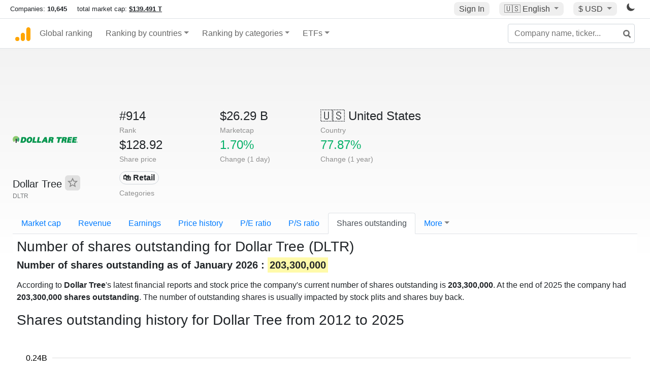

--- FILE ---
content_type: text/html; charset=utf-8
request_url: https://www.google.com/recaptcha/api2/aframe
body_size: 267
content:
<!DOCTYPE HTML><html><head><meta http-equiv="content-type" content="text/html; charset=UTF-8"></head><body><script nonce="Myh9DspdsjL4lKTGKlG8UQ">/** Anti-fraud and anti-abuse applications only. See google.com/recaptcha */ try{var clients={'sodar':'https://pagead2.googlesyndication.com/pagead/sodar?'};window.addEventListener("message",function(a){try{if(a.source===window.parent){var b=JSON.parse(a.data);var c=clients[b['id']];if(c){var d=document.createElement('img');d.src=c+b['params']+'&rc='+(localStorage.getItem("rc::a")?sessionStorage.getItem("rc::b"):"");window.document.body.appendChild(d);sessionStorage.setItem("rc::e",parseInt(sessionStorage.getItem("rc::e")||0)+1);localStorage.setItem("rc::h",'1769319152082');}}}catch(b){}});window.parent.postMessage("_grecaptcha_ready", "*");}catch(b){}</script></body></html>

--- FILE ---
content_type: text/plain
request_url: https://rtb.openx.net/openrtbb/prebidjs
body_size: -86
content:
{"id":"bf49427a-1fe5-472d-ac01-eb2a8d149b7f","nbr":0}